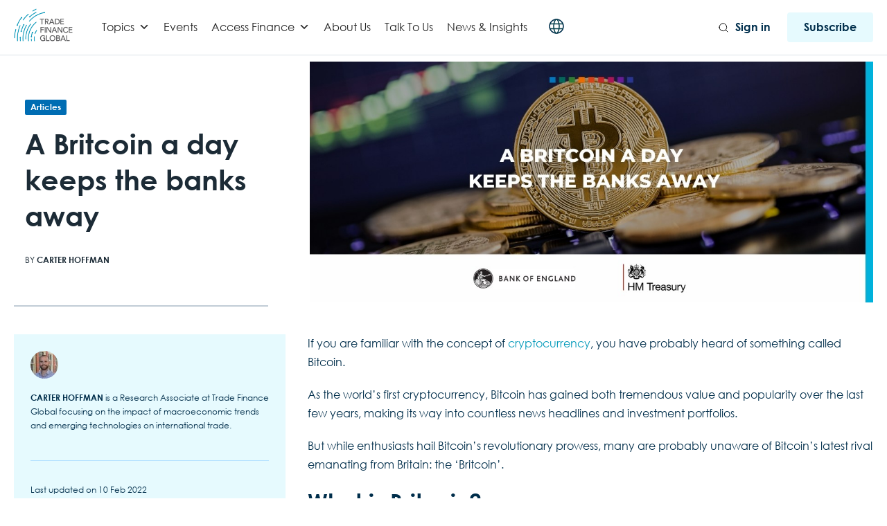

--- FILE ---
content_type: text/html; charset=utf-8
request_url: https://www.google.com/recaptcha/api2/aframe
body_size: 268
content:
<!DOCTYPE HTML><html><head><meta http-equiv="content-type" content="text/html; charset=UTF-8"></head><body><script nonce="v2LNcqOkv5_p9aDJZQ47dg">/** Anti-fraud and anti-abuse applications only. See google.com/recaptcha */ try{var clients={'sodar':'https://pagead2.googlesyndication.com/pagead/sodar?'};window.addEventListener("message",function(a){try{if(a.source===window.parent){var b=JSON.parse(a.data);var c=clients[b['id']];if(c){var d=document.createElement('img');d.src=c+b['params']+'&rc='+(localStorage.getItem("rc::a")?sessionStorage.getItem("rc::b"):"");window.document.body.appendChild(d);sessionStorage.setItem("rc::e",parseInt(sessionStorage.getItem("rc::e")||0)+1);localStorage.setItem("rc::h",'1768834920042');}}}catch(b){}});window.parent.postMessage("_grecaptcha_ready", "*");}catch(b){}</script></body></html>

--- FILE ---
content_type: text/javascript; charset=utf-8
request_url: https://www.tradefinanceglobal.com/wp-content/themes/trade-finance-global-wp/js/ajax-login-script.js?ver=6.7.2
body_size: 1477
content:
$(document).ready(function () {
  $(".tab_content_login").hide();
  $("ul.tabs_login li:first").addClass("active_login").show();
  $("ul.tabs_login li").click(function () {
    $("ul.tabs_login li").removeClass("active_login");
    $(this).addClass("active_login");
    $(".tab_content_login").hide();
    var activeTab = $(this).find("a").attr("href");
    $(activeTab).show();
    return false;
  });
  let email_from_cookie = getCookie("temp_email");
  const temp_email =
    email_from_cookie != undefined && email_from_cookie.length
      ? email_from_cookie
      : "";
  if (temp_email.length) {
    $("form#activation #active_email").val(temp_email);
    $("form#reset-password #user_login").val(temp_email);
  }
  // Perform AJAX login on form submit
  $("form#login").on("submit", function (e) {
    let _that = this;
    $(this).find("[type=submit]").attr("disabled", "disabled");
    e.preventDefault();
    e.stopPropagation();
    $("form#login p.status").show().html(ajax_login_object.loadingmessage);
    $.ajax({
      type: "POST",
      dataType: "json",
      url: ajax_login_object.ajaxurl,
      data: {
        action: "ajax_login", //calls wp_ajax_nopriv_ajaxlogin
        username: $("form#login #user_login").val(),
        password: $("form#login #user_pass").val(),
        security: $("form#login #security").val(),
      },
      success: function (data) {
        $(_that).find("[type=submit]").removeAttr("disabled");
        $("form#login p.status").html(data.message);
        if (data.loggedin == true) {
          document.location.href = redirect_url;
        }
        eraseCookie("temp_phrase");
        eraseCookie("temp_email");
        eraseCookie("temp_action");
        eraseCookie("redirect_url");
      },
      error: function(e) {
        console.log(e);
      }
    });
  });

  $(document).on("click", "#switch-to-verify", e => {
    $("ul.tabs_login").hide();
    $(".tab_content_login").hide();
    $("#verify-email-tab.tab_content_login").show();
  });
  $(document).on("click", "#switch-to-login, #back-to-login", (e) => {
    $("ul.tabs_login").show();
    $("ul.tabs_login li:first").addClass("active_login");
    $(".tab_content_login").hide();
    $("#login-tab.tab_content_login").show();
    eraseCookie("temp_email");
    eraseCookie("temp_action");
  });
  $(document).on("click", ".go-to-forgot-password", (e) => {
    $("ul.tabs_login").hide();
    $(".tab_content_login").hide();
    $("#forgot-password-tab.tab_content_login").show();
  });
  $(document).on("click", "#switch-to-reset-password", (e) => {
    $("ul.tabs_login").hide();
    $(".tab_content_login").hide();
    $("#reset-password-tab.tab_content_login").show();
  });
  $(document).on("click", ".toggle-password", (e) => {
    e.preventDefault();
    e.stopPropagation();
    $(e.target).toggleClass('active');
    let password_field = $(e.target).siblings('input');
    let password_type = password_field.attr('type');
    if (password_type == "password") {
      password_field.attr("type", "text");
    } else {
      password_field.attr("type", "password");
    }
    return false;
  });

  // Perform AJAX register on form submit
  $("form#register").on("submit", function (e) {
    let _that = this;
    $(this).find("[type=submit]").attr("disabled", "disabled");
    e.preventDefault();
    e.stopPropagation();
    $("form#register p.status").show().html(ajax_login_object.loadingmessage);
    $.ajax({
      type: "POST",
      dataType: "json",
      url: ajax_login_object.ajaxurl,
      data: {
        action: "ajax_register", //calls wp_ajax_nopriv_ajaxlogin
        organisation: $("form#register #organisation").val(),
        first_name: $("form#register #user_first_name").val(),
        last_name: $("form#register #user_last_name").val(),
        email: $("form#register #user_email").val(),
        password: $("form#register #register_pass").val(),
        phone: $("form#register #register_phone").val(),
        redirect_url: redirect_url,
        security: $("form#register #security").val(),
      },
      success: function (data) {
        $(_that).find("[type=submit]").removeAttr("disabled");
        if (data.registered) {
          $("form#activation #active_email").val(
            $("form#register #user_email").val()
          );
          $("ul.tabs_login").hide();
          $(".tab_content_login").hide();
          $("#verify-email-tab.tab_content_login").show();
          setCookie("temp_phrase", $("form#register #register_pass").val(), 1 / 12);
          setCookie("temp_email", $("form#register #user_email").val(), 1 / 12);
          setCookie("temp_action", "active-account", 1 / 12);
          setCookie("redirect_url", redirect_url, 1 / 12);
        }
        $("form#register p.status").html(data.message);
      },
      error: function (e) {
        console.log(e);
      },
    });
  });

  $(document).on("click", "#resend-active-email", function (e) {
    let _that = this;
    $(this).attr("disabled", "disabled");
    e.preventDefault();
    e.stopPropagation();
    $("form#activation p.status").show().html(ajax_login_object.loadingmessage);
    $.ajax({
      type: "POST",
      dataType: "json",
      url: ajax_login_object.ajaxurl,
      data: {
        action: "ajax_resend_activation_code",
        email: $("form#activation #active_email").val(),
        security: $("form#activation #security").val(),
      },
      success: function (data) {
        $(_that).removeAttr("disabled");
        $("form#activation p.status").html(data.message);
      },
      error: function (e) {
        console.log(e);
      },
    });
  });

  $(document).on("click", "#resend-reset-code-email", function (e) {
    let _that = this;
    $(this).attr("disabled", "disabled");
    e.preventDefault();
    e.stopPropagation();
    $("form#reset-password p.status").show().html(ajax_login_object.loadingmessage);
    $.ajax({
      type: "POST",
      dataType: "json",
      url: ajax_login_object.ajaxurl,
      data: {
        action: "ajax_resend_reset_password_code",
        user_login: $("form#reset-password #user_login").val(),
        security: $("form#reset-password #security").val(),
      },
      success: function (data) {
        $(_that).removeAttr("disabled");
        $("form#reset-password p.status").html(data.message);
      },
      error: function (e) {
        console.log(e);
      },
    });
  });

  $("form#activation").on("submit", function (e) {
    let _that = this;
    $(this).find("[type=submit]").attr("disabled", "disabled");
    e.preventDefault();
    e.stopPropagation();
    $("form#activation p.status").show().html(ajax_login_object.loadingmessage);
    $.ajax({
      type: "POST",
      dataType: "json",
      url: ajax_login_object.ajaxurl,
      data: {
        action: "ajax_activate_account",
        email: $("form#activation #active_email").val(),
        active_code: $("form#activation #active-code").val(),
        security: $("form#activation #security").val(),
      },
      success: function (data) {
        $(_that).find("[type=submit]").removeAttr("disabled");
        $("form#activation p.status").html(data.message);
        if (data.status) {
          $("ul.tabs_login").show();
          $("ul.tabs_login li:first").addClass("active_login");
          $("#login-tab.tab_content_login").show();
          $("#verify-email-tab.tab_content_login").hide();
          $("form#login #user_login").val(getCookie("temp_email"));
          $("form#login #user_pass").val(getCookie("temp_phrase"));
          $("form#login").submit();
        }
      },
      error: function (e) {
        console.log(e);
      },
    });
  });

  $("form#reset-password").on("submit", function (e) {
    let _that = this;
    $(this).find("[type=submit]").attr("disabled", "disabled");
    e.preventDefault();
    e.stopPropagation();
    $("form#reset-password p.status").show().html(ajax_login_object.loadingmessage);
    $.ajax({
      type: "POST",
      dataType: "json",
      url: ajax_login_object.ajaxurl,
      data: {
        action: "ajax_reset_password",
        user_login: $("form#reset-password #user_login").val(),
        reset_code: $("form#reset-password #reset-code").val(),
        user_pass: $("form#reset-password #user_pass").val(),
        security: $("form#reset-password #security").val(),
      },
      success: function (data) {
        $(_that).find("[type=submit]").removeAttr("disabled");
        $("form#reset-password p.status").html(data.message);
        if (data.loggedin == true) {
          eraseCookie("temp_email");
          eraseCookie("temp_action");
          document.location.href = '/';
        }
      },
      error: function (e) {
        console.log(e);
      },
    });
  });

  $("form#forgot-password-get-code").on("submit", function (e) {
    let _that = this;
    $(this).find("[type=submit]").attr("disabled", "disabled");
    e.preventDefault();
    e.stopPropagation();
    $("form#forgot-password-get-code p.status").show().html(ajax_login_object.loadingmessage);
    let email = $("form#forgot-password-get-code #user_login").val();
    $.ajax({
      type: "POST",
      dataType: "json",
      url: ajax_login_object.ajaxurl,
      data: {
        action: "ajax_get_forgot_password_code",
        user_login: email,
        security: $("form#forgot-password-get-code #security").val(),
      },
      success: function (data) {
        $(_that).find("[type=submit]").removeAttr("disabled");
        if (!data.status) {
          $("form#forgot-password-get-code p.status").html(data.message);
        } else {
          $("form#reset-password p.status").html(data.message);
          $("form#reset-password #user_login").val(email);
          setCookie("temp_email", email, 1 / 12);
          setCookie("temp_action", "reset-password", 1 / 12);
          $("ul.tabs_login").hide();
          $(".tab_content_login").hide();
          $("#reset-password-tab.tab_content_login").show();
        }
      },
      error: function (e) {
        console.log(e);
      },
    });
  });
  let action_from_cookie = getCookie("temp_action");
  action =
    action_from_cookie != undefined && action_from_cookie.length
      ? action_from_cookie
      : action;
  if (!action.length) {
    $(".tab_content_login:first").show();
  } else if (action == "register") {
    $("ul.tabs_login li.active_login").removeClass("active_login");
    $("ul.tabs_login li:nth-child(2)").trigger("click");
  } else if (action == "reset-password") {
    $("ul.tabs_login").hide();
    $(".tab_content_login").hide();
    $("#reset-password-tab.tab_content_login").show();
  } else if (action == "active-account") {
    $("ul.tabs_login").hide();
    $(".tab_content_login").hide();
    $("#verify-email-tab.tab_content_login").show();
    $("form#activation [type=submit]").trigger("click");
  }
});
